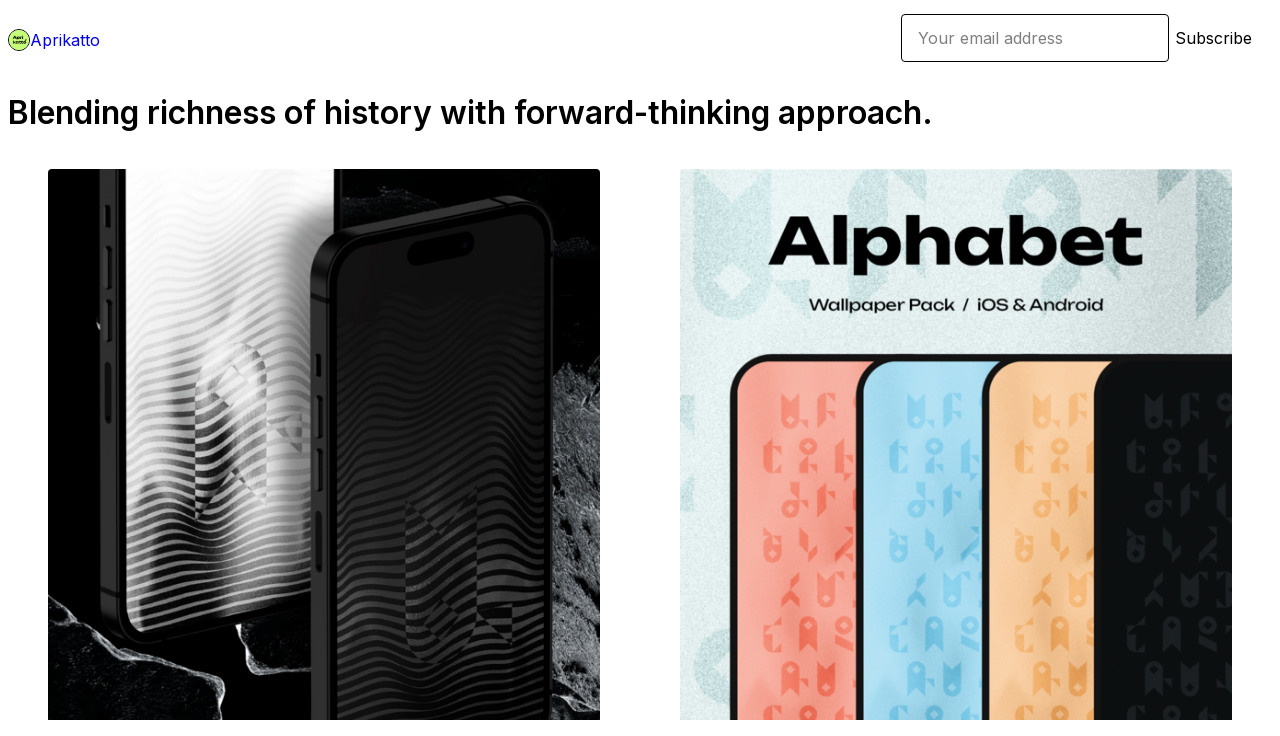

--- FILE ---
content_type: text/html; charset=utf-8
request_url: https://www.aprikatto.com/
body_size: 14937
content:
<!DOCTYPE html>
<html lang="en">
  <head prefix="og: http://ogp.me/ns# fb: http://ogp.me/ns/fb# gumroad: http://ogp.me/ns/fb/gumroad#">
    <link rel="dns-prefetch" href="//assets.gumroad.com">
    <link rel="dns-prefetch" href="//static-2.gumroad.com">
    <link rel="dns-prefetch" href="//public-files.gumroad.com">
  <meta name="action-cable-url" content="wss://cable.gumroad.com/cable" />
  <link rel="stylesheet" crossorigin="anonymous" href="https://assets.gumroad.com/packs/css/design-baf8b59f.css" />
    <style>@import url(https://fonts.googleapis.com/css2?family=Inter:wght@400;600&display=swap);:root{--accent: 255 144 232;--contrast-accent: 0 0 0;--font-family: "Inter", "ABC Favorit", sans-serif;--color: 0 0 0;--primary: var(--color);--contrast-primary: 255 255 255;--filled: 255 255 255;--contrast-filled: var(--color);--body-bg: #ffffff;--active-bg: rgb(var(--color) / var(--gray-1));--border-alpha: 1}body{background-color:#ffffff;color:#000;font-family:"Inter", "ABC Favorit", sans-serif}
</style>

  
  <title inertia="title">Aprikatto</title>
<meta name="csrf-param" content="authenticity_token" inertia="meta-name-csrf-param">
<meta name="csrf-token" content="plFncugG7_9w07CKL1PlbMhzd4AoC_s7xBQHiDicLSqGuXo5cJpQPzsilLOldvxVaShe0tpseU75qc64alKxnA" inertia="meta-name-csrf-token">
<meta charset="utf-8" inertia="meta-charset">
<meta property="fb:app_id" value="149071038533330" inertia="meta-property-fb-app_id">
<meta property="fb:page_id" value="http://www.facebook.com/gumroad" inertia="meta-property-fb-page_id">
<meta property="gr:environment" value="production" inertia="meta-property-gr-environment">
<meta property="og:image" value="https://public-files.gumroad.com/8sia6ebk9he3ou04re265czfyrp3" inertia="meta-property-og-image">
<meta property="og:image:alt" value="Aprikatto&#39;s profile picture" inertia="meta-property-og-image-alt">
<meta property="og:title" value="Aprikatto" inertia="meta-property-og-title">
<meta property="og:site_name" value="Gumroad" inertia="meta-property-og-site_name">
<meta name="viewport" content="initial-scale = 1.0, width = device-width" inertia="meta-name-viewport">
<meta property="stripe:pk" value="pk_live_Db80xIzLPWhKo1byPrnERmym" inertia="meta-property-stripe-pk">
<meta property="stripe:api_version" value="2023-10-16; risk_in_requirements_beta=v1; retrieve_tax_forms_beta=v1;" inertia="meta-property-stripe-api_version">
<meta property="twitter:site" value="@gumroad" inertia="meta-property-twitter-site">
<link rel="search" href="/opensearch.xml" title="Gumroad" type="application/opensearchdescription+xml" inertia="link-1644e96d">
<link rel="shortcut icon" href="https://assets.gumroad.com/assets/pink-icon-c5f5013768a1da41246e70403f02afc8b34ac89c20f3ba2dd0a01f3973027700.png" inertia="link-741cccba">
<meta property="gr:google_analytics:enabled" content="true" inertia="meta-property-gr-google_analytics-enabled">
<meta property="gr:fb_pixel:enabled" content="true" inertia="meta-property-gr-fb_pixel-enabled">
<meta property="gr:logged_in_user:id" content="" inertia="meta-property-gr-logged_in_user-id">
<meta property="gr:page:type" content="" inertia="meta-property-gr-page-type">
<meta property="gr:facebook_sdk:enabled" value="false" inertia="meta-property-gr-facebook_sdk-enabled">
<meta property="og:type" value="website" inertia="meta-property-og-type">
<meta name="description" content="Blending richness of history with forward-thinking approach." inertia="meta-name-description">
<meta property="og:description" value="Blending richness of history with forward-thinking approach." inertia="meta-property-og-description">
<link rel="shortcut icon" href="https://public-files.gumroad.com/8sia6ebk9he3ou04re265czfyrp3" inertia="link-4c8a2dcc">
</head>

  <body id="user_page" class="group/body mac custom-domain" style="">
    <div id="design-settings" data-settings="{&quot;font&quot;:{&quot;name&quot;:&quot;ABC Favorit&quot;,&quot;url&quot;:&quot;https://assets.gumroad.com/assets/ABCFavorit-Regular-26182c8c3addf6e4f8889817249c23b22c93233a8212e5e86574459e4dc926e2.woff2&quot;}}" style="display: none;"></div>
    <div id="user-agent-info" data-settings="{&quot;is_mobile&quot;:false}" style="display: none;"></div>
    <div class="react-entry-point" style="display:contents" id="Alert-react-component-75d4dd18-fd20-4b1e-831e-9988810569fc"><div class="fixed top-4 left-1/2 z-100 w-max max-w-[calc(100vw-2rem)] rounded bg-background md:max-w-sm invisible" style="transform:translateX(-50%) translateY(calc(-100% - var(--spacer-4)));transition:all 0.3s ease-out 0.5s"><div role="alert" class="flex items-start gap-2 rounded border border-border p-3"><div class="flex-1"><div></div></div></div></div></div>
      <script type="application/json" class="js-react-on-rails-component" data-component-name="Alert" data-dom-id="Alert-react-component-75d4dd18-fd20-4b1e-831e-9988810569fc">{"initial":null}</script>
      


    <div class="flex flex-col lg:flex-row h-screen">
      <main class="flex-1 flex flex-col lg:h-screen overflow-y-auto">
        <div class="flex-1 flex flex-col">
          


<script type="application/json" id="js-react-on-rails-context">{"railsEnv":"production","inMailer":false,"i18nLocale":"en","i18nDefaultLocale":"en","rorVersion":"14.0.4","rorPro":false,"href":"http://www.aprikatto.com/","location":"/","scheme":"http","host":"www.aprikatto.com","port":null,"pathname":"/","search":null,"httpAcceptLanguage":null,"design_settings":{"font":{"name":"ABC Favorit","url":"https://assets.gumroad.com/assets/ABCFavorit-Regular-26182c8c3addf6e4f8889817249c23b22c93233a8212e5e86574459e4dc926e2.woff2"}},"domain_settings":{"scheme":"https","app_domain":"gumroad.com","root_domain":"gumroad.com","short_domain":"gum.co","discover_domain":"gumroad.com","third_party_analytics_domain":"gumroad-analytics.com","api_domain":"api.gumroad.com"},"user_agent_info":{"is_mobile":false},"logged_in_user":null,"current_seller":null,"csp_nonce":"dHqboJHQn675dzUSdeEO0nJiQ+0G9mODHzsjAKQqIn0=","locale":"en-US","feature_flags":{"require_email_typo_acknowledgment":true,"disable_stripe_signup":true},"serverSide":false}</script>
<div class="react-entry-point" style="display:contents" id="Profile-react-component-84d1c2f6-ce82-4031-9f55-463cf2f25b5e"><div class="flex min-h-full flex-col"><header class="z-20 border-border bg-background text-lg lg:border-b lg:px-4 lg:py-6"><div class="mx-auto flex max-w-6xl flex-wrap lg:flex-nowrap lg:items-center lg:gap-6"><div class="relative flex grow items-center gap-3 border-b border-border px-4 py-8 lg:flex-1 lg:border-0 lg:p-0"><img class="user-avatar" src="https://public-files.gumroad.com/8sia6ebk9he3ou04re265czfyrp3" alt="Profile Picture"/><a href="/" class="no-underline">Aprikatto</a></div><div class="flex basis-full items-center gap-3 border-b border-border px-4 py-8 lg:basis-auto lg:border-0 lg:p-0"><form style="flex-grow:1" novalidate=""><fieldset class=""><div class="flex gap-2"><input type="email" class="flex-1" placeholder="Your email address" value=""/><button class="inline-flex items-center justify-center gap-2 cursor-pointer border border-border rounded text-current font-[inherit] no-underline transition-transform hover:-translate-1 hover:shadow active:translate-0 active:shadow-none disabled:opacity-30 disabled:hover:translate-0 disabled:hover:shadow-none px-4 py-3 text-base leading-[1.4] bg-transparent" type="submit">Subscribe</button></div></fieldset></form></div></div></header><main class="flex-1"><header class="border-b border-border"><div class="mx-auto grid w-full max-w-6xl grid-cols-1 gap-4 px-4 py-8 lg:px-0"><h1 class="whitespace-pre-line">Blending richness of history with forward-thinking approach.</h1></div></header><section class="relative border-b border-border px-4 py-8 lg:py-16" id="Pe1pcmWErVkD0m9biwhLqw=="><div class="mx-auto grid w-full max-w-6xl gap-6"><div class="grid grid-cols-1 items-start gap-x-16 gap-y-8"><div><div class="@container"><div class="grid grid-cols-2 gap-4 @xl:grid-cols-3 @3xl:grid-cols-4 @4xl:grid-cols-5 lg:grid-cols-2! lg:@3xl:grid-cols-3! lg:@5xl:grid-cols-4! lg:@7xl:grid-cols-5!"><article class="relative flex flex-col rounded border border-border bg-background transition-all duration-150 hover:shadow"><figure class="aspect-square overflow-hidden rounded-t border-b border-border bg-(image:--product-cover-placeholder) bg-cover [&amp;_img]:size-full [&amp;_img]:object-cover"><img src="https://public-files.gumroad.com/2poora2sv6juiafih8mdlahi1bwj"/></figure><header class="flex flex-1 flex-col gap-3 border-b border-border p-4"><a href="http://www.aprikatto.com/l/cosmicglyphs?layout=profile" class="stretched-link"><h4 itemProp="name" class="line-clamp-4 lg:text-xl">Cosmic Glyphs</h4></a></header><footer class="flex divide-x divide-border"><div class="flex-1 p-4"><div itemscope="" itemProp="offers" itemType="https://schema.org/Offer" class="flex items-center"><span class="group/tooltip relative inline-grid right"><span aria-describedby=":R2omr6:" style="display:contents"><div class="relative grid grid-flow-col border border-r-0 border-border"><div class="bg-accent px-2 py-1 text-accent-foreground" itemProp="price" content="1">$1</div><div class="border-border border-r-transparent border-[calc(0.5lh+--spacing(1))] border-l-1"></div><div class="absolute top-0 right-px bottom-0 border-accent border-r-transparent border-[calc(0.5lh+--spacing(1))] border-l-1"></div></div></span><span role="tooltip" id=":R2omr6:" class="absolute z-30 hidden w-40 max-w-max rounded-md bg-primary p-3 text-primary-foreground group-focus-within/tooltip:block group-hover/tooltip:block top-1/2 -translate-y-1/2 left-full translate-x-2"><div class="absolute border-6 border-transparent top-1/2 -translate-y-1/2 right-full border-r-primary"></div>$1</span></span><link itemProp="url" href="http://www.aprikatto.com/l/cosmicglyphs?layout=profile"/><div itemProp="availability" hidden="">https://schema.org/InStock</div><div itemProp="priceCurrency" hidden="">usd</div></div></div></footer></article><article class="relative flex flex-col rounded border border-border bg-background transition-all duration-150 hover:shadow"><figure class="aspect-square overflow-hidden rounded-t border-b border-border bg-(image:--product-cover-placeholder) bg-cover [&amp;_img]:size-full [&amp;_img]:object-cover"><img src="https://public-files.gumroad.com/565sjkcvs4685w1575nwv3ddz8j9"/></figure><header class="flex flex-1 flex-col gap-3 border-b border-border p-4"><a href="http://www.aprikatto.com/l/alphabet?layout=profile" class="stretched-link"><h4 itemProp="name" class="line-clamp-4 lg:text-xl">Alphabet</h4></a></header><footer class="flex divide-x divide-border"><div class="flex-1 p-4"><div itemscope="" itemProp="offers" itemType="https://schema.org/Offer" class="flex items-center"><span class="group/tooltip relative inline-grid right"><span aria-describedby=":R2p6r6:" style="display:contents"><div class="relative grid grid-flow-col border border-r-0 border-border"><div class="bg-accent px-2 py-1 text-accent-foreground" itemProp="price" content="1">$1</div><div class="border-border border-r-transparent border-[calc(0.5lh+--spacing(1))] border-l-1"></div><div class="absolute top-0 right-px bottom-0 border-accent border-r-transparent border-[calc(0.5lh+--spacing(1))] border-l-1"></div></div></span><span role="tooltip" id=":R2p6r6:" class="absolute z-30 hidden w-40 max-w-max rounded-md bg-primary p-3 text-primary-foreground group-focus-within/tooltip:block group-hover/tooltip:block top-1/2 -translate-y-1/2 left-full translate-x-2"><div class="absolute border-6 border-transparent top-1/2 -translate-y-1/2 right-full border-r-primary"></div>$1</span></span><link itemProp="url" href="http://www.aprikatto.com/l/alphabet?layout=profile"/><div itemProp="availability" hidden="">https://schema.org/InStock</div><div itemProp="priceCurrency" hidden="">usd</div></div></div></footer></article></div></div></div></div></div></section><footer class="px-4 py-8 text-center mx-auto w-full max-w-6xl lg:py-6 lg:text-left"><div>Powered by <a href="https://gumroad.com/" class="logo-full" aria-label="Gumroad"></a></div></footer></main></div></div>
      <script type="application/json" class="js-react-on-rails-component" data-component-name="Profile" data-dom-id="Profile-react-component-84d1c2f6-ce82-4031-9f55-463cf2f25b5e">{"currency_code":"usd","show_ratings_filter":true,"creator_profile":{"external_id":"5555020953722","avatar_url":"https://public-files.gumroad.com/8sia6ebk9he3ou04re265czfyrp3","name":"Aprikatto","twitter_handle":null,"subdomain":"aprikatto.gumroad.com"},"sections":[{"id":"Pe1pcmWErVkD0m9biwhLqw==","header":null,"type":"SellerProfileProductsSection","show_filters":false,"default_product_sort":"newest","search_results":{"total":2,"tags_data":[{"key":"armenia","doc_count":2},{"key":"armenian","doc_count":2},{"key":"phone wallpaper","doc_count":2},{"key":"wallpaper","doc_count":2},{"key":"history","doc_count":1}],"filetypes_data":[{"key":"zip","doc_count":2}],"products":[{"id":"ROdolmPMR1whLlWeCWIUQA==","permalink":"icoki","name":"Cosmic Glyphs","seller":null,"ratings":{"count":0,"average":0.0},"thumbnail_url":"https://public-files.gumroad.com/2poora2sv6juiafih8mdlahi1bwj","native_type":"digital","quantity_remaining":null,"is_sales_limited":false,"price_cents":100,"currency_code":"usd","is_pay_what_you_want":false,"url":"http://www.aprikatto.com/l/cosmicglyphs?layout=profile","duration_in_months":null,"recurrence":null},{"id":"AFvtsw_CLmvKuoSh7eK3Dw==","permalink":"dayvj","name":"Alphabet","seller":null,"ratings":{"count":0,"average":0.0},"thumbnail_url":"https://public-files.gumroad.com/565sjkcvs4685w1575nwv3ddz8j9","native_type":"digital","quantity_remaining":null,"is_sales_limited":false,"price_cents":100,"currency_code":"usd","is_pay_what_you_want":false,"url":"http://www.aprikatto.com/l/alphabet?layout=profile","duration_in_months":null,"recurrence":null}]}}],"bio":"Blending richness of history with forward-thinking approach.","tabs":[{"name":"Products","sections":["Pe1pcmWErVkD0m9biwhLqw=="]}]}</script>
      


        </div>
      </main>
    </div>
    <script src="https://assets.gumroad.com/assets/application-cbf244e9109e70d7b04497041636f00173a1e588f9b879b3a3ef11f8dfb86e5c.js"></script>
    
        <script src="https://assets.gumroad.com/packs/js/webpack-runtime-f16142b20fe261615c38.js" defer="defer"></script>
<script src="https://assets.gumroad.com/packs/js/webpack-commons-4a5a7c9c28f5d5ad3935.js" defer="defer"></script>
<script src="https://assets.gumroad.com/packs/js/9854-1257cb4ac4e1d5cd629d.js" defer="defer"></script>
<script src="https://assets.gumroad.com/packs/js/4310-73f14bc4e50e01884170.js" defer="defer"></script>
<script src="https://assets.gumroad.com/packs/js/9495-5858a9848bff7ce2f34d.js" defer="defer"></script>
<script src="https://assets.gumroad.com/packs/js/user-fd036160ebff11853ca1.js" defer="defer"></script>

  </body>
</html>


--- FILE ---
content_type: application/javascript
request_url: https://assets.gumroad.com/packs/js/user-fd036160ebff11853ca1.js
body_size: -40
content:
"use strict";(globalThis.webpackChunk=globalThis.webpackChunk||[]).push([[6806],{67378:(e,r,a)=>{var l=a(60040),t=a(65362),i=a(99495),o=a(1251),n=a(56781),c=a(77376),s=a(82469),u=a(69435);const p=(0,c.k)({component:({creator_profile:e})=>o.createElement(u.P,{hideFollowForm:!0,creatorProfile:e},o.createElement(s.J,{creatorProfile:e,className:"px-4"})),propParser:(0,n.ix)([5,[0,"creator_profile",[5,[0,"external_id",0],[0,"avatar_url",0],[0,"name",0],[0,"twitter_handle",[9,[8,null],0]],[0,"subdomain",[9,[8,null],0]]]]])});t.A.initialize(),l.default.register({SubscribePage:p,Profile:i.Ay})}},e=>{e.O(0,[8281,9854,4310,9495],(()=>{return r=67378,e(e.s=r);var r}));e.O()}]);
//# sourceMappingURL=user-fd036160ebff11853ca1.js.map